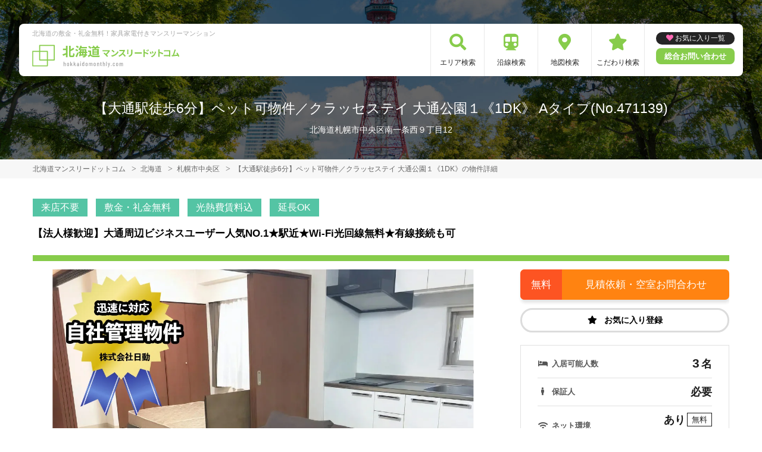

--- FILE ---
content_type: text/html; charset=UTF-8
request_url: https://hokkaidomonthly.com/srch/?cm=v&id=471139
body_size: 12126
content:
<!DOCTYPE html>
<html lang="ja">
  <head>
        <script data-ad-client="ca-pub-2869867879816334" async src="https://pagead2.googlesyndication.com/pagead/js/adsbygoogle.js"></script>
        <meta charset="utf-8">
    <meta name="viewport" content="width=device-width, initial-scale=1.0">

    <title>【大通駅徒歩6分】ペット可物件／クラッセステイ 大通公園１《1DK》 Aタイプ(No.471139)｜札幌市中央区の家具家電付きマンスリーマンション情報【北海道マンスリードットコム】</title>
    <meta name="description" content="札幌市中央区/【大通駅徒歩6分】ペット可物件／クラッセステイ 大通公園１《1DK》 Aタイプ(No.471139)/ウィークリー・マンスリーマンション詳細。【法人様歓迎】大通周辺ビジネスユーザー人気NO.1★駅近★Wi-Fi光回線無料★有線接続も可">
    <meta name="keywords" content="【大通駅徒歩6分】ペット可物件／クラッセステイ 大通公園１《1DK》,マンスリーマンション,家具付き賃貸,マンスリー,ウィークリー,北海道,札幌市,すすきの,大通り,真駒内,小樽,千歳,北海道,帯広,駅近,ペット可,禁煙,部屋探し,マンション,家具付き,家電付き,法人,学生,受験,長期滞在,短期滞在">
  
    <!-- Resource Hints -->
    <meta http-equiv="x-dns-prefetch-control" content="on">
    <!-- Google Analytics -->
    <link rel="preconnect dns-prefetch" href="//www.google-analytics.com">
    <!-- Fonts -->
    <link rel="preconnect dns-prefetch" href="//fonts.googleapis.com">
    <link rel="preconnect dns-prefetch" href="//kit.fontawesome.com">
    <!-- Google Tag Manager -->
        <link rel="preconnect dns-prefetch" href="//www.googletagmanager.com">
    
      
  <script type="application/ld+json">
  [{
    
    "@context":"http://schema.org",
    "@type":"LodgingBusiness",
    
    "name":"【大通駅徒歩6分】ペット可物件／クラッセステイ 大通公園１《1DK》",
    "address":{
      
      "@type":"PostalAddress",
      
      "streetAddress":"南一条西９丁目12",
      "addressLocality":"札幌市中央区",
      "addressRegion":"北海道",
      "postalCode":"060-0061",
      "addressCountry":"JP"
    },
    "geo":{
      
      "@type":"GeoCoordinates",
      
      "latitude":"43.05828",
      "longitude":"141.344171"
    },
    "telephone":"050-7586-2615",
    "image":"https://p1-2ad82ee2.imageflux.jp/c!/f=webp:auto,q=85,w=1200,u=0/storage/room/471139/taD1Kz99Ayg43IkoAFkuWczJgHZTJmP6ccXq4yvy.jpeg",
    "url":"https://hokkaidomonthly.com/srch/?cm=v&id=471139"
  },
  {
      
      "@context": "https://schema.org/",
      "@type": "ImageObject",
      
      "contentUrl": "https://p1-2ad82ee2.imageflux.jp/c!/f=webp:auto,q=85,w=1200,u=0/storage/room/471139/taD1Kz99Ayg43IkoAFkuWczJgHZTJmP6ccXq4yvy.jpeg",
      "license": "https://hokkaidomonthly.com/terms/",
      "acquireLicensePage": "https://hokkaidomonthly.com/terms/",
      "creator": {
        
        "@type": "Organization",
        
        "name": "株式会社日動"
      },
      "creditText": "株式会社日動",
      "copyrightNotice": "株式会社日動"
  }]
  </script>
  

    <link href="https://fonts.googleapis.com/css?family=Barlow+Condensed&display=swap" rel="stylesheet">
    <link href="https://fonts.googleapis.com/css?family=Lato&display=swap" rel="stylesheet">
    <link rel="stylesheet" href="/common/assets/css/common/reset.css?1675156687">
    <link rel="stylesheet" href="/common/assets/css/common/common.css?1714443904">
    <link rel="stylesheet" href="/common/assets/css/common/icon-facility.css?1712645814">
    <link rel="stylesheet" href="/common/assets/css/parts/header/header-a.css?1675156687">
    <link rel="stylesheet" href="/common/assets/css/parts/footer/footer-a.css?1675156687">
    <link rel="stylesheet" href="/common/assets/css/parts/footnav/footnav-a.css?1675156687">
          <link rel="stylesheet" href="/common/assets/css/parts/srch/detail/detail-a.css?1675156687">
  <link rel="stylesheet" href="/common/assets/css/parts/srch/srchlist/roomlist.css?1675156687">
  <link rel="stylesheet" href="/common/assets/lib/slick/slick.css?1675156687">
        <link rel="stylesheet" href="/common/assets/css/themes/87cc4b.css?1675156687">
        
        <link rel="stylesheet" href="/common/assets/css/common/portal-font.css?1675156687">
    <link rel="stylesheet" href="/common/assets/css/common/site-type/area-portal.css?1675156687">
        <link rel="stylesheet" href="/css/style.css?1675156688">
    <script src="https://kit.fontawesome.com/ca47a01a1d.js" crossorigin="anonymous"></script>

    <script src="https://hokkaidomonthly.com/common/assets/js/common/jquery-3.4.1.min.js"></script>
    <script src="https://hokkaidomonthly.com/common/assets/js/common/common.js?20220221"></script>
        <script src="https://hokkaidomonthly.com/common/assets/js/common/favorite.js"></script>
    <script>
    $(function() {

      // 件数取得
      var url = "https://hokkaidomonthly.com/favorite/count/";
      favoriteCount(url);

      //初期表示設定
      favoriteSelect();
      
      // お気に入りボタンスタイル追加
      addStyleToFavBtn();

      //オンオフ
      var baseAddUrl = 'https://hokkaidomonthly.com/favorite/add/XXXXXXXXXX/';
      var baseDelUrl = 'https://hokkaidomonthly.com/favorite/delete/XXXXXXXXXX/';
      toggleFavorite(baseAddUrl, baseDelUrl);

    });
    </script>
        
    
    
          <script src="https://hokkaidomonthly.com/common/assets/lib/slick/slick.min.js"></script>
  <script src="https://hokkaidomonthly.com/common/assets/js/common/favorite.js"></script>

  <script>
    $(function(){
      favoriteSelect();
    });
  </script>

    
    
        <script>(function(w,d,s,l,i){w[l]=w[l]||[];w[l].push({'gtm.start':
    new Date().getTime(),event:'gtm.js'});var f=d.getElementsByTagName(s)[0],
    j=d.createElement(s),dl=l!='dataLayer'?'&l='+l:'';j.async=true;j.src=
    'https://www.googletagmanager.com/gtm.js?id='+i+dl;f.parentNode.insertBefore(j,f);
    })(window,document,'script','dataLayer','GTM-TM8HJKC');</script>
        

  </head>
  <body id="hokkaidomonthly-com">
    
          <noscript><iframe src="https://www.googletagmanager.com/ns.html?id=GTM-TM8HJKC"
      height="0" width="0" style="display:none;visibility:hidden"></iframe></noscript>
        

        <div class="header">
  <link rel="stylesheet" href="/common/assets/css/parts/header/header-nav-a.css?1675156687">
<header>
  <div class="header_box">
    <div class="logo_box">
      <p class="maintitle">北海道の敷金・礼金無料！家具家電付きマンスリーマンション</p>
      <div class="logo_img">
        <a href="https://hokkaidomonthly.com">
          <img src="https://hokkaidomonthly.com/img/logo/logo_main.svg" loading="lazy" alt="北海道の敷金・礼金無料！家具家電付きマンスリーマンション 北海道マンスリードットコム">
        </a>
      </div>
    </div>
    
    <a class="header__navbtn navbtn-request sponly" href="https://weeklyandmonthly.com/inquiry/"></a>
    
    <div class="sponly jq-headNavTgl header__navbtn">
      <div class="header__navbtn-item"></div>
      <div class="header__navbtn-item"></div>
      <div class="header__navbtn-item"></div>
    </div>
    <div class="header__nav jq-headNavTglTarget">
      <ul class="header__nav-list">
                                  <li class="header__nav-list-item area_search"><a class="t-navicon" href="https://hokkaidomonthly.com/search-area/">エリア検索</a></li>
                                      <li class="header__nav-list-item subway"><a class="t-navicon" href="https://hokkaidomonthly.com/srchline/">沿線検索</a></li>
                                      <li class="header__nav-list-item map"><a class="t-navicon" href="https://hokkaidomonthly.com/map/">地図検索</a></li>
                                      <li class="header__nav-list-item star"><a class="t-navicon" href="https://hokkaidomonthly.com/search-kodawari/">こだわり検索</a></li>
                                                                  </ul>
        <div class="header__nav-info">
                    <a class="header__nav-fav" href="https://hokkaidomonthly.com/favorite/">お気に入り一覧</a>
                              <p class="btn_request"><a class="t-bgc--tertiary" href="https://weeklyandmonthly.com/inquiry/">総合お問い合わせ</a></p>
        </div>
    </div>
  </div>
</header>  <div class="inner">
    <h1 class="header__pagetext">【大通駅徒歩6分】ペット可物件／クラッセステイ 大通公園１《1DK》 Aタイプ(No.471139)</h1>
    <p class="header__pagetext-en">北海道札幌市中央区南一条西９丁目12
</p>
  </div>
</div>
    <div class="content">
      <div class="breadcrumb">
  <ol class="breadcrumb-list inner" itemscope itemtype="https://schema.org/BreadcrumbList">
                  <li itemprop="itemListElement" itemscope itemtype="https://schema.org/ListItem">
  <a itemtype="https://schema.org/Thing" itemprop="item" href="https://hokkaidomonthly.com">
    <span itemprop="name">北海道マンスリードットコム</span>
  </a>
  <meta itemprop="position" content="1">
</li>
              <li itemprop="itemListElement" itemscope itemtype="https://schema.org/ListItem">
  <a itemtype="https://schema.org/Thing" itemprop="item" href="https://hokkaidomonthly.com/srch/">
    <span itemprop="name">北海道</span>
  </a>
  <meta itemprop="position" content="2">
</li>
              <li itemprop="itemListElement" itemscope itemtype="https://schema.org/ListItem">
  <a itemtype="https://schema.org/Thing" itemprop="item" href="https://hokkaidomonthly.com/srch/pref_1/city_1101/">
    <span itemprop="name">札幌市中央区</span>
  </a>
  <meta itemprop="position" content="3">
</li>
              <li itemprop="itemListElement" itemscope itemtype="https://schema.org/ListItem">
  <a itemtype="https://schema.org/Thing" itemprop="item" href="https://hokkaidomonthly.com/srch/?cm=v&amp;id=471139">
    <span itemprop="name">【大通駅徒歩6分】ペット可物件／クラッセステイ 大通公園１《1DK》の物件詳細</span>
  </a>
  <meta itemprop="position" content="4">
</li>
            </ol>
</div>

  <div class="fixed jq-fixedShow">
    <p class="fixed__btn inner">
      <a class="t-btn--primary fixed__btn-rsrv" href="https://hokkaidomonthly.com/reserve/?bb_id=471139">
        <span class="pconly">見積書・空室状況をお問合わせ</span>
        <span class="sponly">空室状況を<b>お問合わせ</b></span>
      </a>
            <a class="t-btn--secondary fixed__btn-tel" href="tel:050-7586-2615">
        <span class="pconly">050-7586-2615<small>9:00~17:30</small></span>
        <span class="sponly">電話で<b>お問合わせ</b></span>
      </a>
          </p>
  </div>
  

<div class="inner">
  
    <ul class="accounticons">
        <li class="accounticons__item t-bgc--secondary">来店不要</li>
        <li class="accounticons__item t-bgc--secondary">敷金・礼金無料</li>
        <li class="accounticons__item t-bgc--secondary">光熱費賃料込</li>
        <li class="accounticons__item t-bgc--secondary">延長OK</li>
      </ul>
    

  <p class="detail__catchcopy t-bdc--primary t-color--em">【法人様歓迎】大通周辺ビジネスユーザー人気NO.1★駅近★Wi-Fi光回線無料★有線接続も可</p>

  <div class="detail">
    <div class="detail__main">

      <div class="room">
        <div class="roomimg-for jq-sliderFor">
                      <div class="roomimg-for__item">
              <img src="https://p1-2ad82ee2.imageflux.jp/c!/f=webp:auto,q=85,w=1200,u=0/storage/room/471139/taD1Kz99Ayg43IkoAFkuWczJgHZTJmP6ccXq4yvy.jpeg" loading="lazy" alt="【大通駅徒歩6分】ペット可物件／クラッセステイ 大通公園１《1DK》 - 札幌市中央区 マンスリーマンション 札幌市中央区 ウィークリーマンション">
              <p class="roomimg-for__text">お部屋・号室によって設備や間取りが異なる場合がございます。その場合は現況を優先します。</p>            </div>
                      <div class="roomimg-for__item">
              <img src="https://p1-2ad82ee2.imageflux.jp/c!/f=webp:auto,q=85,w=1200,u=0/storage/room/471139/rALVvZ7YSmKo9pcGwOlZ63aZvQ4VhrWUkSjQraYr.jpeg" loading="lazy" alt="">
                          </div>
                      <div class="roomimg-for__item">
              <img src="https://p1-2ad82ee2.imageflux.jp/c!/f=webp:auto,q=85,w=1200,u=0/storage/room/471139/hmq32JVbA79cVMkCDZlFMcjENtOj6es1EKR15rLi.jpg" loading="lazy" alt="">
                          </div>
                      <div class="roomimg-for__item">
              <img src="https://p1-2ad82ee2.imageflux.jp/c!/f=webp:auto,q=85,w=1200,u=0/storage/room/471139/OEJEfhjxJMbhARQXe7sr01j70kuflQz8tZQM939I.jpeg" loading="lazy" alt="">
                          </div>
                      <div class="roomimg-for__item">
              <img src="https://p1-2ad82ee2.imageflux.jp/c!/f=webp:auto,q=85,w=1200,u=0/storage/room/471139/PFS282MYV5t3wSeh2DNbdgub8z4xPZjY5pdn7f8I.jpeg" loading="lazy" alt="">
                          </div>
                      <div class="roomimg-for__item">
              <img src="https://p1-2ad82ee2.imageflux.jp/c!/f=webp:auto,q=85,w=1200,u=0/storage/room/471139/0aKUgAmqkPH2jCYZd5VXPxL60GMz2lDsh48CBa0P.jpeg" loading="lazy" alt="">
                          </div>
                      <div class="roomimg-for__item">
              <img src="https://p1-2ad82ee2.imageflux.jp/c!/f=webp:auto,q=85,w=1200,u=0/storage/room/471139/p8fxFKyOIcFR7ZQMH29IQ1gUPBPxyCrOhY7bkrff.jpeg" loading="lazy" alt="">
                          </div>
                      <div class="roomimg-for__item">
              <img src="https://p1-2ad82ee2.imageflux.jp/c!/f=webp:auto,q=85,w=1200,u=0/storage/room/471139/REOTKlcavJaLe7KiYS1hjOXDoThQlynjvzvc9D7p.jpeg" loading="lazy" alt="">
                          </div>
                      <div class="roomimg-for__item">
              <img src="https://p1-2ad82ee2.imageflux.jp/c!/f=webp:auto,q=85,w=1200,u=0/storage/room/471139/Nq5MSUNYtfXSOs0lacOEWNqr12HQxA2Xp7zOjQ5g.jpeg" loading="lazy" alt="">
                          </div>
                      <div class="roomimg-for__item">
              <img src="https://p1-2ad82ee2.imageflux.jp/c!/f=webp:auto,q=85,w=1200,u=0/storage/room/471139/gBC5JiB5pYMANS7bfui3l2BSKD2qohvtktQnfAGA.jpeg" loading="lazy" alt="">
                          </div>
                      <div class="roomimg-for__item">
              <img src="https://p1-2ad82ee2.imageflux.jp/c!/f=webp:auto,q=85,w=1200,u=0/storage/room/471139/fRKOzAMnJl4gX947jQ61cygk0QaVhnUh5IXMZdcV.jpeg" loading="lazy" alt="">
                          </div>
                      <div class="roomimg-for__item">
              <img src="https://p1-2ad82ee2.imageflux.jp/c!/f=webp:auto,q=85,w=1200,u=0/storage/room/471139/6eyVjZMxKX1v1z8Hno8cQ04W09vnNhxDehrAt0Rj.jpeg" loading="lazy" alt="">
              <p class="roomimg-for__text">札幌駅近く交通アクセスも良いです。</p>            </div>
                      <div class="roomimg-for__item">
              <img src="https://p1-2ad82ee2.imageflux.jp/c!/f=webp:auto,q=85,w=1200,u=0/storage/room/471139/vEv6qhV2ASMDCw5a5QeCk6giI4Tlg3kGbrDMxf3l.jpeg" loading="lazy" alt="">
              <p class="roomimg-for__text">大通公園（徒歩3分）</p>            </div>
                      <div class="roomimg-for__item">
              <img src="https://p1-2ad82ee2.imageflux.jp/c!/f=webp:auto,q=85,w=1200,u=0/storage/room/471139/lvXOXzDsOFN2sGUfGB9jalAbHfopho0cqwBfqYaZ.jpeg" loading="lazy" alt="">
              <p class="roomimg-for__text">狸小路商店街では、飲食店やショッピング施設も充実しております。</p>            </div>
                      <div class="roomimg-for__item">
              <img src="https://p1-2ad82ee2.imageflux.jp/c!/f=webp:auto,q=85,w=1200,u=0/storage/room/471139/MMQUvFwvfX0HVy3vuVfYzdQSnrhVAYSrriuVripL.jpeg" loading="lazy" alt="">
              <p class="roomimg-for__text">すすきの交差点</p>            </div>
                      <div class="roomimg-for__item">
              <img src="https://p1-2ad82ee2.imageflux.jp/c!/f=webp:auto,q=85,w=1200,u=0/storage/build/215_67936/build_pic_20200121144945.JPG" loading="lazy" alt="">
              <p class="roomimg-for__text">外観写真</p>
            </div>
        </div>
        <div class="roomimg-nav jq-sliderNav">
                      <div class="roomimg-nav__item"><img src="https://p1-2ad82ee2.imageflux.jp/c!/f=webp:auto,q=85,w=200,u=0/storage/room/471139/taD1Kz99Ayg43IkoAFkuWczJgHZTJmP6ccXq4yvy.jpeg" loading="lazy" alt=""></div>
                      <div class="roomimg-nav__item"><img src="https://p1-2ad82ee2.imageflux.jp/c!/f=webp:auto,q=85,w=200,u=0/storage/room/471139/rALVvZ7YSmKo9pcGwOlZ63aZvQ4VhrWUkSjQraYr.jpeg" loading="lazy" alt=""></div>
                      <div class="roomimg-nav__item"><img src="https://p1-2ad82ee2.imageflux.jp/c!/f=webp:auto,q=85,w=200,u=0/storage/room/471139/hmq32JVbA79cVMkCDZlFMcjENtOj6es1EKR15rLi.jpg" loading="lazy" alt=""></div>
                      <div class="roomimg-nav__item"><img src="https://p1-2ad82ee2.imageflux.jp/c!/f=webp:auto,q=85,w=200,u=0/storage/room/471139/OEJEfhjxJMbhARQXe7sr01j70kuflQz8tZQM939I.jpeg" loading="lazy" alt=""></div>
                      <div class="roomimg-nav__item"><img src="https://p1-2ad82ee2.imageflux.jp/c!/f=webp:auto,q=85,w=200,u=0/storage/room/471139/PFS282MYV5t3wSeh2DNbdgub8z4xPZjY5pdn7f8I.jpeg" loading="lazy" alt=""></div>
                      <div class="roomimg-nav__item"><img src="https://p1-2ad82ee2.imageflux.jp/c!/f=webp:auto,q=85,w=200,u=0/storage/room/471139/0aKUgAmqkPH2jCYZd5VXPxL60GMz2lDsh48CBa0P.jpeg" loading="lazy" alt=""></div>
                      <div class="roomimg-nav__item"><img src="https://p1-2ad82ee2.imageflux.jp/c!/f=webp:auto,q=85,w=200,u=0/storage/room/471139/p8fxFKyOIcFR7ZQMH29IQ1gUPBPxyCrOhY7bkrff.jpeg" loading="lazy" alt=""></div>
                      <div class="roomimg-nav__item"><img src="https://p1-2ad82ee2.imageflux.jp/c!/f=webp:auto,q=85,w=200,u=0/storage/room/471139/REOTKlcavJaLe7KiYS1hjOXDoThQlynjvzvc9D7p.jpeg" loading="lazy" alt=""></div>
                      <div class="roomimg-nav__item"><img src="https://p1-2ad82ee2.imageflux.jp/c!/f=webp:auto,q=85,w=200,u=0/storage/room/471139/Nq5MSUNYtfXSOs0lacOEWNqr12HQxA2Xp7zOjQ5g.jpeg" loading="lazy" alt=""></div>
                      <div class="roomimg-nav__item"><img src="https://p1-2ad82ee2.imageflux.jp/c!/f=webp:auto,q=85,w=200,u=0/storage/room/471139/gBC5JiB5pYMANS7bfui3l2BSKD2qohvtktQnfAGA.jpeg" loading="lazy" alt=""></div>
                      <div class="roomimg-nav__item"><img src="https://p1-2ad82ee2.imageflux.jp/c!/f=webp:auto,q=85,w=200,u=0/storage/room/471139/fRKOzAMnJl4gX947jQ61cygk0QaVhnUh5IXMZdcV.jpeg" loading="lazy" alt=""></div>
                      <div class="roomimg-nav__item"><img src="https://p1-2ad82ee2.imageflux.jp/c!/f=webp:auto,q=85,w=200,u=0/storage/room/471139/6eyVjZMxKX1v1z8Hno8cQ04W09vnNhxDehrAt0Rj.jpeg" loading="lazy" alt=""></div>
                      <div class="roomimg-nav__item"><img src="https://p1-2ad82ee2.imageflux.jp/c!/f=webp:auto,q=85,w=200,u=0/storage/room/471139/vEv6qhV2ASMDCw5a5QeCk6giI4Tlg3kGbrDMxf3l.jpeg" loading="lazy" alt=""></div>
                      <div class="roomimg-nav__item"><img src="https://p1-2ad82ee2.imageflux.jp/c!/f=webp:auto,q=85,w=200,u=0/storage/room/471139/lvXOXzDsOFN2sGUfGB9jalAbHfopho0cqwBfqYaZ.jpeg" loading="lazy" alt=""></div>
                      <div class="roomimg-nav__item"><img src="https://p1-2ad82ee2.imageflux.jp/c!/f=webp:auto,q=85,w=200,u=0/storage/room/471139/MMQUvFwvfX0HVy3vuVfYzdQSnrhVAYSrriuVripL.jpeg" loading="lazy" alt=""></div>
                      <div class="roomimg-nav__item"><img src="https://p1-2ad82ee2.imageflux.jp/c!/f=webp:auto,q=85,w=200,u=0/storage/build/215_67936/build_pic_20200121144945.JPG" loading="lazy" alt=""></div>
        </div>
        <p class="roomimg__note">&#x203B; 間取図・画像と現況が異なる場合は現況を優先します。</p>
      </div>
      
                  <ul class="condition">
            <li class="condition__item"><a href="https://hokkaidomonthly.com/srch/pref_1/city_1101/cond_16/">女性向け</a></li>
                        <li class="condition__item"><a href="https://hokkaidomonthly.com/srch/pref_1/city_1101/cond_22/">ファミリー向け</a></li>
                        <li class="condition__item"><a href="https://hokkaidomonthly.com/srch/pref_1/city_1101/cond_34/">同棲向け</a></li>
                        <li class="condition__item"><a href="https://hokkaidomonthly.com/srch/pref_1/city_1101/cond_6/">ペット可</a></li>
                        <li class="condition__item"><a href="https://hokkaidomonthly.com/srch/pref_1/city_1101/cond_1/">駅近</a></li>
                        <li class="condition__item"><a href="https://hokkaidomonthly.com/srch/pref_1/city_1101/cond_2/">インターネット無料</a></li>
                        <li class="condition__item"><a href="https://hokkaidomonthly.com/srch/pref_1/city_1101/cond_3/">wifiあり</a></li>
                        <li class="condition__item"><a href="https://hokkaidomonthly.com/srch/pref_1/city_1101/cond_5/">オートロック</a></li>
                        <li class="condition__item"><a href="https://hokkaidomonthly.com/srch/pref_1/city_1101/cond_7/">手数料無料</a></li>
                        <li class="condition__item"><a href="https://hokkaidomonthly.com/srch/pref_1/city_1101/cond_8/">保証人不要</a></li>
                        <li class="condition__item"><a href="https://hokkaidomonthly.com/srch/pref_1/city_1101/cond_10/">風呂･トイレ別</a></li>
                        <li class="condition__item"><a href="https://hokkaidomonthly.com/srch/pref_1/city_1101/cond_11/">家具付賃貸</a></li>
                        <li class="condition__item"><a href="https://hokkaidomonthly.com/srch/pref_1/city_1101/cond_15/">カード決済OK</a></li>
                        <li class="condition__item"><a href="https://hokkaidomonthly.com/srch/pref_1/city_1101/cond_20/">学生向け</a></li>
                        <li class="condition__item"><a href="https://hokkaidomonthly.com/srch/pref_1/city_1101/cond_21/">法人契約歓迎</a></li>
                        <li class="condition__item"><a href="https://hokkaidomonthly.com/srch/pref_1/city_1101/cond_23/">出張・研修向け</a></li>
                        <li class="condition__item"><a href="https://hokkaidomonthly.com/srch/pref_1/city_1101/cond_28/">テレワーク・在宅勤務可</a></li>
            </ul>
            

      
            <p class="detail__freememo">コンビニ、ファッションビル、飲食店多数も徒歩圏内の好立地♪<br />
浴室乾燥機や、宅配ボックスなど忙しいビジネスパーソンにも嬉しい充実の設備！<br />
清潔なIHシステムキッチン、ウォシュレットなども完備。<br />
<br />
ペット（小型犬（体重10㎏未満）1匹または猫1匹）と一緒に入居ができます！</p>
            
    </div><!-- /.detail__main -->
    
    <!-- サイドカラム -->
    <div class="detail__side">
      
      <div class="detail__side-btn">
                <a class="detail__side-btn-link t-btn--secondary" href="https://hokkaidomonthly.com/reserve/?bb_id=471139">見積依頼・空室お問合わせ</a><!-- デザイン文言："正式な"見積依頼 -->
        
                <a class="detail__side-btn-link favorite jq-addFavoriteList t-color--em" data-room-id="471139"  data-favoriteadd="https://hokkaidomonthly.com/favorite/add/XXXXXXXXXX/" data-favoritedel="https://hokkaidomonthly.com/favorite/delete/XXXXXXXXXX/" data-favoritejson="https://hokkaidomonthly.com/favorite/json/list/" data-favoritelist="https://hokkaidomonthly.com/favorite/"><i class="icon t-color--secondary"></i>お気に入り登録</a>
        
              </div>
      
      <ul class="outline">
          <li class="outline__item">
            <span class="outline__title available">入居可能人数</span>
            <span class="outline__data"><span class="available-number">3</span>名</span>
          </li>
          <li class="outline__item">
            <span class="outline__title guarantor">保証人</span>
            <span class="outline__data">必要</span>
          </li>
          <li class="outline__item">
            <span class="outline__title net">ネット環境</span>
            <span class="outline__data">
                            あり<span class="net-type">無料</span>
                                                        <span class="wifi-type">
                            (Wi-Fiあり)
                            </span>
            </span>
          </li>
                  </ul>

      <span id="jump-plan"></span>
      <div class="detail__side-plan">
        <h2 class="detail__side-plan-title title">
          基本料金プラン
        </h2>
        <p>お見積りの計算方法（日割り等）は運営会社によって異なります。当サイトからの見積もり依頼は24時間対応中です。</p>
        <a class="detail__side-btn-link t-btn--secondary" href="https://hokkaidomonthly.com/reserve/?bb_id=471139">見積書を依頼</a>
        <ul class="plan-list">

                    <!-- plans.id=95019 -->
          <!-- プラン1ブロック -->
          <li class="plan-list__item">
            <h3 class="plan-list__item-title t-color--em">
            ロングプラン
                          <span class="sm">211日以上～366日未満</span>
                        </h3>
                        <dl class="plan-list__outline">
              <dt class="plan-list__outline-title">月額目安</dt>
                            <dd class="plan-list__outline-price em t-color--primary">122,400円～</dd>
                            <dt class="plan-list__outline-title">初期費用他</dt>
              <dd class="plan-list__outline-price">40,000円〜</dd>
            </dl>
            <p><span class="jq-itemToggleBtn arrowbtn  is--active "></span></p>
                        <div class="jq-itemToggleTarget  is--shown ">
              <ul class="plan-list__item-list">
                                                                          <li class="item-list-price">
                      <p>賃料</p>
                      <p>3,100円/日</p>
                    </li>
                                                                              <li class="item-list-price">
                      <p>光熱費</p>
                      <p>980円/日</p>
                    </li>
                                                                              <li class="item-list-price">
                      <p>清掃料</p>
                      <p>40,000円/回</p>
                    </li>
                                                                              <li class="item-list-price">
                      <p>夏季料金（7～9月）</p>
                      <p>330円/日</p>
                    </li>
                                                                              <li class="item-list-price">
                      <p>冬季料金（11～4月）</p>
                      <p>330円/日</p>
                    </li>
                                                                    </ul>
                          </div>
          </li>
                    <!-- plans.id=95018 -->
          <!-- プラン1ブロック -->
          <li class="plan-list__item">
            <h3 class="plan-list__item-title t-color--em">
            ミドルプラン
                          <span class="sm">91日以上～211日未満</span>
                        </h3>
                        <dl class="plan-list__outline">
              <dt class="plan-list__outline-title">月額目安</dt>
                            <dd class="plan-list__outline-price em t-color--primary">122,400円～</dd>
                            <dt class="plan-list__outline-title">初期費用他</dt>
              <dd class="plan-list__outline-price">33,000円〜</dd>
            </dl>
            <p><span class="jq-itemToggleBtn arrowbtn "></span></p>
                        <div class="jq-itemToggleTarget ">
              <ul class="plan-list__item-list">
                                                                          <li class="item-list-price">
                      <p>賃料</p>
                      <p>3,100円/日</p>
                    </li>
                                                                              <li class="item-list-price">
                      <p>光熱費</p>
                      <p>980円/日</p>
                    </li>
                                                                              <li class="item-list-price">
                      <p>清掃料</p>
                      <p>33,000円/回</p>
                    </li>
                                                                              <li class="item-list-price">
                      <p>夏季料金（7～9月）</p>
                      <p>330円/日</p>
                    </li>
                                                                              <li class="item-list-price">
                      <p>冬季料金（11～4月）</p>
                      <p>330円/日</p>
                    </li>
                                                                    </ul>
                          </div>
          </li>
                    <!-- plans.id=61992 -->
          <!-- プラン1ブロック -->
          <li class="plan-list__item">
            <h3 class="plan-list__item-title t-color--em">
            ショートプラン
                          <span class="sm">30日以上～91日未満</span>
                        </h3>
                        <dl class="plan-list__outline">
              <dt class="plan-list__outline-title">月額目安</dt>
                            <dd class="plan-list__outline-price em t-color--primary">128,400円～</dd>
                            <dt class="plan-list__outline-title">初期費用他</dt>
              <dd class="plan-list__outline-price">20,000円〜</dd>
            </dl>
            <p><span class="jq-itemToggleBtn arrowbtn "></span></p>
                        <div class="jq-itemToggleTarget ">
              <ul class="plan-list__item-list">
                                                                          <li class="item-list-price">
                      <p>賃料</p>
                      <p>3,300円/日</p>
                    </li>
                                                                              <li class="item-list-price">
                      <p>光熱費</p>
                      <p>980円/日</p>
                    </li>
                                                                              <li class="item-list-price">
                      <p>清掃料</p>
                      <p>20,000円/回</p>
                    </li>
                                                                              <li class="item-list-price">
                      <p>夏季料金（7～9月）</p>
                      <p>330円/日</p>
                    </li>
                                                                              <li class="item-list-price">
                      <p>冬季料金（11～4月）</p>
                      <p>330円/日</p>
                    </li>
                                                                    </ul>
                          </div>
          </li>
                  </ul>
      </div>
            <div class="contract__item">
        <p class="contract__text">
        ※お部屋の階数や向き、タイプのご指定は選択できかねます。<br />
<br />
＜料金について＞<br />
・11月～4月は冬季料金として1日330円を頂戴しております。<br />
・7月～9月は夏季料金として1日330円を頂戴しております。<br />
　※上記はシーズン料金のため、お部屋にエアコンが設置されていることを約束するものではございません。<br />
　　お部屋の設備については「お部屋の設備情報」をご覧ください。<br />
<br />
＜鍵について＞<br />
・お部屋の鍵は電子キーまたはシリンダーキーとなりお部屋によって異なります。<br />
・鍵の貸出は、原則1本まででお願いしております。
        </p>
      </div>
            
            <div class="detail__side-plan">
        <h2 class="detail__side-plan-title title">
          オプション
        </h2>
        <ul class="plan-list options">
          <li class="plan-list__item">
            <ul class="plan-list__item-list">
                            <!-- option_plans.id=2654 -->
              <li class="item-list-price">
                <p>入居者追加費用(一人当たり)</p>
                <p>
                  500円/日
                  <span class="jq-itemToggleBtn arrowbtn"></span>
                </p>
                <div class="jq-itemToggleTarget sm">
                                    <p class="sm">人数追加（賃料）</p>
                                                    </div>
              </li>
                            <!-- option_plans.id=928 -->
              <li class="item-list-price">
                <p>和布団セット 毛布なし (レンタル)</p>
                <p>
                  5,500円/回
                  <span class="jq-itemToggleBtn arrowbtn"></span>
                </p>
                <div class="jq-itemToggleTarget sm">
                                    <p class="sm">掛布団 1枚、敷布団 1枚、枕 1個、掛布団カバー 1枚、シーツ 1枚、枕カバー 1枚</p>
                                                    </div>
              </li>
                            <!-- option_plans.id=927 -->
              <li class="item-list-price">
                <p>和布団セット 毛布付き (レンタル)</p>
                <p>
                  6,050円/回
                  <span class="jq-itemToggleBtn arrowbtn"></span>
                </p>
                <div class="jq-itemToggleTarget sm">
                                    <p class="sm">掛布団 1枚、敷布団 1枚、枕 1個、掛布団カバー 1枚、シーツ 1枚、枕カバー 1枚、毛布</p>
                                                    </div>
              </li>
                            <!-- option_plans.id=923 -->
              <li class="item-list-price">
                <p>ダブルセット 毛布付き (レンタル)</p>
                <p>
                  7,150円/回
                  <span class="jq-itemToggleBtn arrowbtn"></span>
                </p>
                <div class="jq-itemToggleTarget sm">
                                    <p class="sm">掛布団、掛布団カバー、ベットパット、枕（2個）、枕カバー（2個）、シーツ、バスマット、毛布</p>
                                                    </div>
              </li>
                            <!-- option_plans.id=925 -->
              <li class="item-list-price">
                <p>ダブルセット 毛布なし (レンタル)</p>
                <p>
                  6,050円/回
                  <span class="jq-itemToggleBtn arrowbtn"></span>
                </p>
                <div class="jq-itemToggleTarget sm">
                                    <p class="sm">ダブルサイズ掛布団、ダブルサイズ掛布団カバー、ベットパット、枕(2個)、枕カバー(2個)、ダブルサイズシーツ、バスマット</p>
                                                    </div>
              </li>
                            <!-- option_plans.id=2067 -->
              <li class="item-list-price">
                <p>ペット料金</p>
                <p>
                  500円/日
                  <span class="jq-itemToggleBtn arrowbtn"></span>
                </p>
                <div class="jq-itemToggleTarget sm">
                                    <p class="sm">ペットと一緒にご入居の場合は、500円/日発生いたします。なお、ペットは小型犬1匹または猫1匹までです。</p>
                                                    </div>
              </li>
                          </ul>
          </li>
        </ul>
      </div>
            
            <div class="detail__side-com"><!-- 運営会社 -->
        <h2 class="title">運営会社</h2>
        <p class="detail__side-com-name">
                  <a href="https://hokkaidomonthly.com/srchcompany/dtl_215/">株式会社日動</a>
                </p>
        <p class="detail__side-com-add">
          &#12306; 060-0061 北海道札幌市中央区南一条西１丁目16番地4 シルキービル1F<br>
          営業時間：9:00~17:30 定休日：土日祝日
                  </p>
                <p class="detail__side-com-tel">TEL：<a href="tel:050-7586-2615">050-7586-2615</a></p>
                <a class="btn-contact t-btn--secondary" href="https://hokkaidomonthly.com/reserve/?bb_id=471139">お問合わせはこちら（無料）</a>
      </div>
      
      <div class="contract">
        <h2 class="contract__title title t-color--em">契約について</h2>
        <div class="contract__item">
          <h3 class="contract__itemtitle">契約に必要な書類</h3>
          <p class="contract__text">
                    ・契約者様、入居者様全員分の顔写真付き身分証明書（顔つき身分証明書をお持ちでない方は。公的身分証明書と顔写真（スナップ可）をご用意ください）<br />
・2親等以内の緊急連絡先様1名（契約者様・入居者様以外の方、弊社からの確認の御電話に対応できる方）
                    </p>
        </div>
        <div class="contract__item">
          <h3 class="contract__itemtitle">その他の契約などの注意点</h3>
          <p class="contract__text">
                    -
                    </p>
        </div>
        <div class="contract__item">
          <h3 class="contract__itemtitle">お支払い方法</h3>
          <p class="contract__text">
                              銀行振込(一括)
                    、          銀行振込(分割)
                    、          クレジットカード
                    、          店頭
                    </p>
        </div>
        <div class="contract__item">
                  <a href="https://hokkaidomonthly.com/srchcompany/dtl_215/#jump-contractinfo" class="contract__link">この物件のキャンセルポリシーを確認</a>
                </div>
      </div>

    </div><!-- /.detail__side -->

    <div class="detail__content">
      <h2 class="detail-title-main title t-color--em">ウィークリー・マンスリーマンション物件の設備</h2>
      <ul class="facilitylist">
        <li class="facilitylist__item facilitylist__title t-label-item"><span class="facilitylist__title-text">建物設備</span></li>
                <li class="facilitylist__item"><i class="icon ico-elevator"></i><span class="facilitylist__item-text">エレベーター</span></li>
                <li class="facilitylist__item"><i class="icon ico-lock"></i><span class="facilitylist__item-text">オートロック</span></li>
                <li class="facilitylist__item"><i class="icon ico-delivery_box"></i><span class="facilitylist__item-text">宅配ボックス</span></li>
              </ul>
      <p class="text"></p>

      <ul class="facilitylist">
        <li class="facilitylist__item facilitylist__title t-label-item"><span class="facilitylist__title-text">部屋設備</span></li>
                <li class="facilitylist__item"><i class="icon ico-room_bed"></i><span class="facilitylist__item-text">ベッド</span></li>
                <li class="facilitylist__item"><i class="icon ico-room_chair"></i><span class="facilitylist__item-text">椅子</span></li>
                <li class="facilitylist__item"><i class="icon ico-room_curtain"></i><span class="facilitylist__item-text">カーテン</span></li>
                <li class="facilitylist__item"><i class="icon ico-room_desk"></i><span class="facilitylist__item-text">デスク</span></li>
                <li class="facilitylist__item"><i class="icon ico-room_low_table"></i><span class="facilitylist__item-text">ローテーブル</span></li>
                <li class="facilitylist__item"><i class="icon ico-room_sofa"></i><span class="facilitylist__item-text">ソファ</span></li>
                <li class="facilitylist__item"><i class="icon ico-room_microwave"></i><span class="facilitylist__item-text">電子レンジ</span></li>
                <li class="facilitylist__item"><i class="icon ico-room_tv"></i><span class="facilitylist__item-text">テレビ</span></li>
                <li class="facilitylist__item"><i class="icon ico-room_refrigerator"></i><span class="facilitylist__item-text">冷蔵庫</span></li>
                <li class="facilitylist__item"><i class="icon ico-room_cleaner"></i><span class="facilitylist__item-text">掃除機</span></li>
                <li class="facilitylist__item"><i class="icon ico-room_heater"></i><span class="facilitylist__item-text">暖房器具</span></li>
                <li class="facilitylist__item"><i class="icon ico-room_rice_cooker"></i><span class="facilitylist__item-text">炊飯器</span></li>
                <li class="facilitylist__item"><i class="icon ico-room_washing"></i><span class="facilitylist__item-text">洗濯機</span></li>
                <li class="facilitylist__item"><i class="icon ico-room_ih"></i><span class="facilitylist__item-text">IHコンロ</span></li>
                <li class="facilitylist__item"><i class="icon ico-room_pot"></i><span class="facilitylist__item-text">ポット･ケトル</span></li>
                <li class="facilitylist__item"><i class="icon ico-room_bath_toilet"></i><span class="facilitylist__item-text">バス･トイレ別</span></li>
                <li class="facilitylist__item"><i class="icon ico-room_toilet"></i><span class="facilitylist__item-text">温水洗浄便座</span></li>
                <li class="facilitylist__item"><i class="icon ico-room_bathroom_dryer"></i><span class="facilitylist__item-text">浴室乾燥機</span></li>
                <li class="facilitylist__item"><i class="icon ico-room_flooring"></i><span class="facilitylist__item-text">フローリング</span></li>
                <li class="facilitylist__item"><i class="icon ico-room_full_kitchen"></i><span class="facilitylist__item-text">キッチン</span></li>
                <li class="facilitylist__item"><i class="icon ico-room_washbasin"></i><span class="facilitylist__item-text">独立洗面台</span></li>
                <li class="facilitylist__item"><i class="icon ico-room_shoes"></i><span class="facilitylist__item-text">シューズボックス</span></li>
                <li class="facilitylist__item"><i class="icon ico-room_closet"></i><span class="facilitylist__item-text">収納</span></li>
              </ul>

      <p class="text"></p><!-- その他設備項目 -->
      <div class="room__outline">
        <h2 class="detail-title-main title t-color--em">物件概要（お問合わせNo.471139）</h2>
        <p class="text">
          株式会社日動は、すべて明朗会計・低価格でお客様の視点に立ったサービスを提供しています。<br />
法人契約も歓迎で、複数のお部屋のご用意も可能です！<br />
ご覧のお部屋以外にも立地条件の良いお部屋を札幌市内200件以上ご用意しております！<br />
<br />
お気軽にご覧のページ内にあるお問合せフォーム、またはお電話にて当社（株式会社日動）にお問合せ下さい！！<br />
ご希望に沿ったお部屋をご紹介いたします。<br />
<br />
お部屋・号室によって設備や間取りが異なる場合がございます。その場合は現況を優先します。<br />
お部屋の詳細についてはお問い合わせください。
        </p>
        <table class="room__outline-table">
          <tr>
            <th>所在地</th>
            <td colspan="3">北海道札幌市中央区南一条西９丁目12 プライムアーバン大通公園１</td>
          </tr>
          <tr>
            <th>アクセス</th>
            <td colspan="3">
                                                            <a href="https://hokkaidomonthly.com/srchline/line_99104/">札幌市軌道線</a>
                                        「<a href="https://hokkaidomonthly.com/srch/stations_1356/">西８丁目駅</a>」
                                      徒歩3分 （市電）<br>
                                                                <a href="https://hokkaidomonthly.com/srchline/line_99101/">札幌市東西線</a>
                                        「<a href="https://hokkaidomonthly.com/srch/stations_1346/">西１１丁目駅</a>」
                                      徒歩5分 （地下鉄）<br>
                                                                <a href="https://hokkaidomonthly.com/srchline/line_99102/">札幌市南北線</a>
                                        「<a href="https://hokkaidomonthly.com/srch/stations_25/">大通駅</a>」
                                      徒歩6分 （地下鉄）<br>
                                                                <a href="https://hokkaidomonthly.com/srchline/line_99101/">札幌市東西線</a>
                                        「<a href="https://hokkaidomonthly.com/srch/stations_25/">大通駅</a>」
                                      徒歩6分 （地下鉄）<br>
                                            
            </td>
          </tr>
          <tr>
            <th>間取り</th>
            <td>1DK </td>
            <th>利用可能人数</th>
            <td>3名</td>
          </tr>
          <tr>
            <th>築年数</th>
            <td colspan="3">2006年1月　築20年</td>
          </tr>
          <tr>
            <th>面積</th>
            <td colspan="3">39.6m&sup2;</td>
          </tr>
          <tr>
            <th>インターネット</th>
            <td colspan="3">あり(無料)&nbsp;&nbsp;
                            Wi-Fiあり
              </td>
          </tr>
          <tr>
            <th>建物構造</th>
            <td colspan="3">RC(鉄筋コンクリート)</td>
          </tr>
          <tr>
            <th>物件種別</th>
            <td colspan="3">マンション</td>
          </tr>
          <tr>
            <th>駐車場</th>
            <td colspan="3">
                        </td>
          </tr>
          <tr>
            <th>建物階数</th>
            <td>地上11階</td>
            <th>総戸数</th>
            <td>
                          </td>
          </tr>
          <tr>
            <th>契約形態</th>
            <td>
                                        定期借家契約
                        </td>
            <th>取引態様</th>
            <td>貸主</td>
          </tr>
          <tr>
            <th>部屋の向き</th>
            <td>南</td>
            <th>鍵の種類</th>
            <td>鍵</td>
          </tr>
                    <tr>
            <th>ベッドタイプ</th>
            <td colspan="3">セミダブル 寝具はレンタルオプションとなります</td>
          </tr>
                    <tr>
            <th>保証人</th>
            <td colspan="3">必要</td>
          </tr>
          <tr>
            <th>ご利用上の注意</th>
            <td colspan="3">
              
            </td>
          </tr>
                    <tr>
              <th>入居可能日</th>
              <td colspan="3">
                
              </td>
          </tr>
          <tr>
            <th>情報更新日</th>
            <td colspan="3">2026/01/18
            <br/>次回更新日は情報更新日より14日以内</td>
          </tr>
        </table>
      </div>
      
      
    </div>
  </div>
  
  
  <div class="access">
    <h2 class="detail-title-main title t-color--em">アクセスマップ</h2>
        <p class="text">
      【大通駅徒歩6分】ペット可物件／クラッセステイ 大通公園１《1DK》の最寄り駅は
                  <a href="https://hokkaidomonthly.com/srchline/line_99104/">札幌市軌道線</a>
                「<a href="https://hokkaidomonthly.com/srch/stations_1356/">西８丁目駅</a>」
                    、      <a href="https://hokkaidomonthly.com/srchline/line_99101/">札幌市東西線</a>
                「<a href="https://hokkaidomonthly.com/srch/stations_1346/">西１１丁目駅</a>」
                    、      <a href="https://hokkaidomonthly.com/srchline/line_99102/">札幌市南北線</a>
                「<a href="https://hokkaidomonthly.com/srch/stations_25/">大通駅</a>」
                    、      <a href="https://hokkaidomonthly.com/srchline/line_99101/">札幌市東西線</a>
                「<a href="https://hokkaidomonthly.com/srch/stations_25/">大通駅</a>」
                    です。
    </p>
        <div class="access__map" id="jq-map">
      <iframe src="https://www.google.com/maps/embed/v1/place?key=AIzaSyDm4jgcz9H7NDeDkWAW8ryVZlnMuHIy33k&q=43.05828,141.344171&zoom=15" frameborder="0" style="border:0;" allowfullscreen="" aria-hidden="false" tabindex="0" height="100%" width="100%"></iframe>
    </div>
    <div class="access__memo">
            <p class="access__text">周辺環境：【買物施設】<br />
セブン-イレブン 札幌南２西９店・・・徒歩1分<br />
まいばすけっと南2条西8丁目店・・・徒歩2分<br />
セイコーマート 中央店・・・徒歩2分<br />
狸小路商店街・・・徒歩3分<br />
<br />
【金融・郵便施設】<br />
北海道銀行 南一条支店・・・徒歩2分<br />
北洋銀行 札幌西支店・・・徒歩4分<br />
札幌南二条郵便局・・・徒歩4分<br />
札幌市中央区役所・・・徒歩5分<br />
<br />
【医療施設】<br />
札幌南三条病院・・・徒歩6分<br />
<br />
【その他施設】<br />
大通公園・・・徒歩3分</p>
                      </div>
  </div>

    <div class="detail__com">
    <div class="detail__com-info">
      <p class="detail__com-info-name">
                  <a href="https://hokkaidomonthly.com/srchcompany/dtl_215/">株式会社日動</a>
              </p>
      <p class="detail__com-info-add">&#12306; 060-0061 <br class="sponly">北海道札幌市中央区南一条西１丁目16番地4 シルキービル1F</p>
      <p class="">免許番号：北海道知事 石狩(13) 第2707号</p>
                        <p class="detail__com-info-tel">TEL：<a href="tel:050-7586-2615">050-7586-2615</a></p>
          </div>
    <div class="detail__com-rsrv">
      <p class="detail__com-rsrv-hours">
        営業時間：9:00~17:30 定休日：土日祝日
              </p>
      <a class="detail__com-rsrv-btn btn-contact t-btn--secondary" href="https://hokkaidomonthly.com/reserve/?bb_id=471139">ご予約・空室確認はこちら</a>
    </div>
  </div>
  
  <div class="pagetitle">
    <p class="title-content t-title-content">SAME CONDITIONS</p>
    <h2 class="title-content-sub">こちらのお部屋に似ている条件のお部屋はこちら</h2>
  </div>

  <ul class="roomitemlist col-4">

          <li class="roomitemlist__item">
  <ul class="item__img-label">
          </ul>
    <a class="item-inner" href="https://hokkaidomonthly.com/srch/?cm=v&amp;id=471146" target="_blank">
    <p class="item__text-name t-color--secondary">
      【ペット可】大通駅まで徒歩6分／クラッセステイ 大通公園２《1DK》 Bタイプ(No.471146)
            <span class="roomitemlist__favbtn jq-favBtn jq-toggleFavorite jq-addFavoriteList" data-room-id="471146"  data-favoriteadd="https://hokkaidomonthly.com/favorite/add/XXXXXXXXXX/" data-favoritedel="https://hokkaidomonthly.com/favorite/delete/XXXXXXXXXX/" data-favoritejson="https://hokkaidomonthly.com/favorite/json/list/" data-favoritelist="https://hokkaidomonthly.com/favorite/">お気に入り登録</span>
          </p>
    <div class="item__img">
      <img src="https://p1-2ad82ee2.imageflux.jp/c!/f=webp:auto,q=85,w=300,u=0/storage/room/471146/OCb3Fah7IGb1s176zDRFj0ZoyXGUVfbEAd4xFHX8.jpeg" loading="lazy" alt="北海道の家具家電付きマンスリーマンション「【ペット可】大通駅まで徒歩6分／クラッセステイ 大通公園２《1DK》 Bタイプ(No.471146)」メイン画像">
    </div>
    <div class="item__text">
      <p class="item__text-detail r-access">
      	         <span>札幌市中央区</span><span>1DK</span><span>27.2m&sup2;</span>
         <span>2005年10月築</span>
	        	        <span>西８丁目</span>
	                      </p>
            <p class="item__text-catch ">【法人様歓迎】駅近★インターネット（有線・無線）無料★ビジネスユーザーにオススメ</p>
            
            <div class="item__text-roominfo">
                <!-- plan_id=95019 -->
                    <dl class="item__text-roominfo-item r-price">
            <dt class="r-price__ttl">賃料</dt>
            <dd class="r-price__num">
                              <p class="r-price__num-name">ロングプラン</p>
                <p class="r-price__num__total-month-amount">
                                月額目安 122,400円～
                                </p>
                <p class="r-price__num__total-once-amount">初期費用他 40,000円～</p>
                          </dd>
          </dl>
                        </div>
          </div>
  </a>
    <div class="item__bottom">
    <ul class="condition">
            <li class="condition__item">女性向け</li>
            <li class="condition__item">ファミリー向け</li>
            <li class="condition__item">同棲向け</li>
            <li class="condition__item">ペット可</li>
            <li class="condition__item">駅近</li>
          </ul>
  </div>

  
  
      <p class="roomitemlist__accountname">運営会社：<a href="https://hokkaidomonthly.com/srchcompany/dtl_215/">株式会社日動</a></p>
  </li>          <li class="roomitemlist__item">
  <ul class="item__img-label">
          </ul>
    <a class="item-inner" href="https://hokkaidomonthly.com/srch/?cm=v&amp;id=471147" target="_blank">
    <p class="item__text-name t-color--secondary">
      【ペット可】大通駅まで徒歩6分／クラッセステイ 大通公園２《1DK》 Cタイプ(No.471147)
            <span class="roomitemlist__favbtn jq-favBtn jq-toggleFavorite jq-addFavoriteList" data-room-id="471147"  data-favoriteadd="https://hokkaidomonthly.com/favorite/add/XXXXXXXXXX/" data-favoritedel="https://hokkaidomonthly.com/favorite/delete/XXXXXXXXXX/" data-favoritejson="https://hokkaidomonthly.com/favorite/json/list/" data-favoritelist="https://hokkaidomonthly.com/favorite/">お気に入り登録</span>
          </p>
    <div class="item__img">
      <img src="https://p1-2ad82ee2.imageflux.jp/c!/f=webp:auto,q=85,w=300,u=0/storage/room/471147/ArYJv0NTMilIc6uVB3OxvsX6anmEAjhg3EnsymPU.jpeg" loading="lazy" alt="北海道の家具家電付きマンスリーマンション「【ペット可】大通駅まで徒歩6分／クラッセステイ 大通公園２《1DK》 Cタイプ(No.471147)」メイン画像">
    </div>
    <div class="item__text">
      <p class="item__text-detail r-access">
      	         <span>札幌市中央区</span><span>1DK</span><span>31.6m&sup2;</span>
         <span>2005年10月築</span>
	        	        <span>西８丁目</span>
	                      </p>
            <p class="item__text-catch ">【法人様歓迎】駅近★インターネット（有線・無線）無料★ビジネスユーザーにオススメ</p>
            
            <div class="item__text-roominfo">
                <!-- plan_id=95019 -->
                    <dl class="item__text-roominfo-item r-price">
            <dt class="r-price__ttl">賃料</dt>
            <dd class="r-price__num">
                              <p class="r-price__num-name">ロングプラン</p>
                <p class="r-price__num__total-month-amount">
                                月額目安 122,400円～
                                </p>
                <p class="r-price__num__total-once-amount">初期費用他 40,000円～</p>
                          </dd>
          </dl>
                        </div>
          </div>
  </a>
    <div class="item__bottom">
    <ul class="condition">
            <li class="condition__item">女性向け</li>
            <li class="condition__item">ファミリー向け</li>
            <li class="condition__item">同棲向け</li>
            <li class="condition__item">ペット可</li>
            <li class="condition__item">駅近</li>
          </ul>
  </div>

  
  
      <p class="roomitemlist__accountname">運営会社：<a href="https://hokkaidomonthly.com/srchcompany/dtl_215/">株式会社日動</a></p>
  </li>          <li class="roomitemlist__item">
  <ul class="item__img-label">
          </ul>
    <a class="item-inner" href="https://hokkaidomonthly.com/srch/?cm=v&amp;id=143973" target="_blank">
    <p class="item__text-name t-color--secondary">
      【ペット可】大通駅まで徒歩6分／クラッセステイ 大通公園２《1DK》 Aタイプ(No.143973)
            <span class="roomitemlist__favbtn jq-favBtn jq-toggleFavorite jq-addFavoriteList" data-room-id="143973"  data-favoriteadd="https://hokkaidomonthly.com/favorite/add/XXXXXXXXXX/" data-favoritedel="https://hokkaidomonthly.com/favorite/delete/XXXXXXXXXX/" data-favoritejson="https://hokkaidomonthly.com/favorite/json/list/" data-favoritelist="https://hokkaidomonthly.com/favorite/">お気に入り登録</span>
          </p>
    <div class="item__img">
      <img src="https://p1-2ad82ee2.imageflux.jp/c!/f=webp:auto,q=85,w=300,u=0/storage/room/143973/N3fIs8DyMRW6KhN5bWVCJ4s23iPDKHvF1KCMZFTg.jpeg" loading="lazy" alt="北海道の家具家電付きマンスリーマンション「【ペット可】大通駅まで徒歩6分／クラッセステイ 大通公園２《1DK》 Aタイプ(No.143973)」メイン画像">
    </div>
    <div class="item__text">
      <p class="item__text-detail r-access">
      	         <span>札幌市中央区</span><span>1DK</span><span>30.8m&sup2;</span>
         <span>2005年10月築</span>
	        	        <span>西８丁目</span>
	                      </p>
            <p class="item__text-catch ">【法人様歓迎】駅近★インターネット（有線・無線）無料★ビジネスユーザーにオススメ</p>
            
            <div class="item__text-roominfo">
                <!-- plan_id=95019 -->
                    <dl class="item__text-roominfo-item r-price">
            <dt class="r-price__ttl">賃料</dt>
            <dd class="r-price__num">
                              <p class="r-price__num-name">ロングプラン</p>
                <p class="r-price__num__total-month-amount">
                                月額目安 122,400円～
                                </p>
                <p class="r-price__num__total-once-amount">初期費用他 40,000円～</p>
                          </dd>
          </dl>
                        </div>
          </div>
  </a>
    <div class="item__bottom">
    <ul class="condition">
            <li class="condition__item">女性向け</li>
            <li class="condition__item">ファミリー向け</li>
            <li class="condition__item">同棲向け</li>
            <li class="condition__item">ペット可</li>
            <li class="condition__item">駅近</li>
          </ul>
  </div>

  
  
      <p class="roomitemlist__accountname">運営会社：<a href="https://hokkaidomonthly.com/srchcompany/dtl_215/">株式会社日動</a></p>
  </li>          <li class="roomitemlist__item">
  <ul class="item__img-label">
          </ul>
    <a class="item-inner" href="https://hokkaidomonthly.com/srch/?cm=v&amp;id=471140" target="_blank">
    <p class="item__text-name t-color--secondary">
      【大通駅徒歩6分】ペット可物件／クラッセステイ 大通公園１《1DK》 Bタイプ(No.471140)
            <span class="roomitemlist__favbtn jq-favBtn jq-toggleFavorite jq-addFavoriteList" data-room-id="471140"  data-favoriteadd="https://hokkaidomonthly.com/favorite/add/XXXXXXXXXX/" data-favoritedel="https://hokkaidomonthly.com/favorite/delete/XXXXXXXXXX/" data-favoritejson="https://hokkaidomonthly.com/favorite/json/list/" data-favoritelist="https://hokkaidomonthly.com/favorite/">お気に入り登録</span>
          </p>
    <div class="item__img">
      <img src="https://p1-2ad82ee2.imageflux.jp/c!/f=webp:auto,q=85,w=300,u=0/storage/room/471140/RBaUzhkMQXHlsifezP2zIWMxWaV8hkvoy5oPZ8gn.jpeg" loading="lazy" alt="北海道の家具家電付きマンスリーマンション「【大通駅徒歩6分】ペット可物件／クラッセステイ 大通公園１《1DK》 Bタイプ(No.471140)」メイン画像">
    </div>
    <div class="item__text">
      <p class="item__text-detail r-access">
      	         <span>札幌市中央区</span><span>1DK</span><span>36.1m&sup2;</span>
         <span>2006年1月築</span>
	        	        <span>西８丁目</span>
	                      </p>
            <p class="item__text-catch ">【法人様歓迎】大通周辺ビジネスユーザー人気NO.1★駅近★Wi-Fi光回線無料★有線接続も可</p>
            
            <div class="item__text-roominfo">
                <!-- plan_id=95019 -->
                    <dl class="item__text-roominfo-item r-price">
            <dt class="r-price__ttl">賃料</dt>
            <dd class="r-price__num">
                              <p class="r-price__num-name">ロングプラン</p>
                <p class="r-price__num__total-month-amount">
                                月額目安 122,400円～
                                </p>
                <p class="r-price__num__total-once-amount">初期費用他 40,000円～</p>
                          </dd>
          </dl>
                        </div>
          </div>
  </a>
    <div class="item__bottom">
    <ul class="condition">
            <li class="condition__item">女性向け</li>
            <li class="condition__item">ファミリー向け</li>
            <li class="condition__item">同棲向け</li>
            <li class="condition__item">ペット可</li>
            <li class="condition__item">駅近</li>
          </ul>
  </div>

  
  
      <p class="roomitemlist__accountname">運営会社：<a href="https://hokkaidomonthly.com/srchcompany/dtl_215/">株式会社日動</a></p>
  </li>          <li class="roomitemlist__item">
  <ul class="item__img-label">
          </ul>
    <a class="item-inner" href="https://hokkaidomonthly.com/srch/?cm=v&amp;id=143974" target="_blank">
    <p class="item__text-name t-color--secondary">
      【大通駅徒歩6分】ペット可物件／クラッセステイ 大通公園１《1DK》 Cタイプ(No.143974)
            <span class="roomitemlist__favbtn jq-favBtn jq-toggleFavorite jq-addFavoriteList" data-room-id="143974"  data-favoriteadd="https://hokkaidomonthly.com/favorite/add/XXXXXXXXXX/" data-favoritedel="https://hokkaidomonthly.com/favorite/delete/XXXXXXXXXX/" data-favoritejson="https://hokkaidomonthly.com/favorite/json/list/" data-favoritelist="https://hokkaidomonthly.com/favorite/">お気に入り登録</span>
          </p>
    <div class="item__img">
      <img src="https://p1-2ad82ee2.imageflux.jp/c!/f=webp:auto,q=85,w=300,u=0/storage/room/143974/ZTxzTSrn8BL8jEhLAtFHaWNUx2VPfia9IQvYvD4W.jpeg" loading="lazy" alt="北海道の家具家電付きマンスリーマンション「【大通駅徒歩6分】ペット可物件／クラッセステイ 大通公園１《1DK》 Cタイプ(No.143974)」メイン画像">
    </div>
    <div class="item__text">
      <p class="item__text-detail r-access">
      	         <span>札幌市中央区</span><span>1DK</span><span>38.3m&sup2;</span>
         <span>2006年1月築</span>
	        	        <span>西８丁目</span>
	                      </p>
            <p class="item__text-catch ">【法人様歓迎】大通周辺ビジネスユーザー人気NO.1★駅近★Wi-Fi光回線無料★有線接続も可</p>
            
            <div class="item__text-roominfo">
                <!-- plan_id=95019 -->
                    <dl class="item__text-roominfo-item r-price">
            <dt class="r-price__ttl">賃料</dt>
            <dd class="r-price__num">
                              <p class="r-price__num-name">ロングプラン</p>
                <p class="r-price__num__total-month-amount">
                                月額目安 122,400円～
                                </p>
                <p class="r-price__num__total-once-amount">初期費用他 40,000円～</p>
                          </dd>
          </dl>
                        </div>
          </div>
  </a>
    <div class="item__bottom">
    <ul class="condition">
            <li class="condition__item">女性向け</li>
            <li class="condition__item">ファミリー向け</li>
            <li class="condition__item">同棲向け</li>
            <li class="condition__item">ペット可</li>
            <li class="condition__item">駅近</li>
          </ul>
  </div>

  
  
      <p class="roomitemlist__accountname">運営会社：<a href="https://hokkaidomonthly.com/srchcompany/dtl_215/">株式会社日動</a></p>
  </li>          <li class="roomitemlist__item">
  <ul class="item__img-label">
          </ul>
    <a class="item-inner" href="https://hokkaidomonthly.com/srch/?cm=v&amp;id=471142" target="_blank">
    <p class="item__text-name t-color--secondary">
      【大通駅徒歩6分】ペット可物件／クラッセステイ 大通公園１《1DK》 Eタイプ(No.471142)
            <span class="roomitemlist__favbtn jq-favBtn jq-toggleFavorite jq-addFavoriteList" data-room-id="471142"  data-favoriteadd="https://hokkaidomonthly.com/favorite/add/XXXXXXXXXX/" data-favoritedel="https://hokkaidomonthly.com/favorite/delete/XXXXXXXXXX/" data-favoritejson="https://hokkaidomonthly.com/favorite/json/list/" data-favoritelist="https://hokkaidomonthly.com/favorite/">お気に入り登録</span>
          </p>
    <div class="item__img">
      <img src="https://p1-2ad82ee2.imageflux.jp/c!/f=webp:auto,q=85,w=300,u=0/storage/room/471142/Qzgdnnwjp1sWkINuRGzwpc02IMJhdfUqqThGrhYg.jpeg" loading="lazy" alt="北海道の家具家電付きマンスリーマンション「【大通駅徒歩6分】ペット可物件／クラッセステイ 大通公園１《1DK》 Eタイプ(No.471142)」メイン画像">
    </div>
    <div class="item__text">
      <p class="item__text-detail r-access">
      	         <span>札幌市中央区</span><span>1DK</span><span>28.9m&sup2;</span>
         <span>2006年1月築</span>
	        	        <span>西８丁目</span>
	                      </p>
            <p class="item__text-catch ">【法人様歓迎】大通周辺ビジネスユーザー人気NO.1★駅近★Wi-Fi光回線無料★有線接続も可</p>
            
            <div class="item__text-roominfo">
                <!-- plan_id=95019 -->
                    <dl class="item__text-roominfo-item r-price">
            <dt class="r-price__ttl">賃料</dt>
            <dd class="r-price__num">
                              <p class="r-price__num-name">ロングプラン</p>
                <p class="r-price__num__total-month-amount">
                                月額目安 122,400円～
                                </p>
                <p class="r-price__num__total-once-amount">初期費用他 40,000円～</p>
                          </dd>
          </dl>
                        </div>
          </div>
  </a>
    <div class="item__bottom">
    <ul class="condition">
            <li class="condition__item">女性向け</li>
            <li class="condition__item">ファミリー向け</li>
            <li class="condition__item">同棲向け</li>
            <li class="condition__item">ペット可</li>
            <li class="condition__item">駅近</li>
          </ul>
  </div>

  
  
      <p class="roomitemlist__accountname">運営会社：<a href="https://hokkaidomonthly.com/srchcompany/dtl_215/">株式会社日動</a></p>
  </li>    

  </ul>

</div>

<script>
activateItemToggle();
</script>
<script>
  $(function(){
    $('.jq-sliderFor').slick({
      slidesToShow: 1,
      slidesToScroll: 1,
      arrows: false,
      fade: true,
      asNavFor: '.jq-sliderNav'
    });
    $('.jq-sliderNav').slick({
      slidesToShow: 5,
      slidesToScroll: 1,
      asNavFor: '.jq-sliderFor',
      dots: false,
      arrows: true,
      prevArrow: '<div class="roomimg__arrow t-color--primary prev"></div>',
      nextArrow: '<div class="roomimg__arrow t-color--primary next"></div>',
      centerMode: false,
      focusOnSelect: true
    });

    //スクロールで下部固定エリア出現
    showFixedArea();

  });
</script>

    </div>
    
    <div class="inner">
  <p class="common_siteinfo" id="position-footer">
      北海道の家具家電付きウィークリーマンション・マンスリーマンション情報！マンスリー＋ウィークリーでのご利用も可能です。連泊・長期出張の経費削減に、法人様にも大好評！<br />
北海道マンスリードットコムには、宅地建物取引士・マンション管理士・管理業務主任者など国家資格保有者が在籍している不動産管理会社や不動産オーナー直物件が掲載されています。寮・社宅としても安心してご利用いただけます！家具家電付きで単身赴任にも便利です。
    </p>
</div>


<div class="footer t-bgc--sub">
  <footer>
    <div class="inner">
      <p class="footer_text"><span>北海道マンスリードットコム</span><span class="pconly">｜</span><span>北海道の敷金・礼金無料！家具家電付きマンスリーマンション</span></p>
      <ul class="footer_nav">
        <li><a href="https://hokkaidomonthly.com/link/">関連リンク</a></li>
        <li><a href="https://hokkaidomonthly.com/sitemap/">サイトマップ</a></li>
                <li><a href="https://hokkaidomonthly.com/terms/">利用規約</a></li>
                <li><a href="https://hokkaidomonthly.com/privacypolicy/">プライバシーポリシー</a></li>
        <li><a href="https://hokkaidomonthly.com/company/">サイト運営会社</a></li>
        
                <li><a href="https://weeklyandmonthly.co.jp/service/monthlyportal/order/">掲載のお問い合わせ</a></li>
              </ul>
    </div>
    <div class="copy_box t-bgc--tertiary">
      <div class="inner">
        <p class="copy_text">Copyright(c) 北海道マンスリードットコム.All right reserved.</p>
      </div>
    </div>
  </footer>
</div>
<!-- //footer -->
  </body>
</html>


--- FILE ---
content_type: text/html; charset=utf-8
request_url: https://www.google.com/recaptcha/api2/aframe
body_size: 183
content:
<!DOCTYPE HTML><html><head><meta http-equiv="content-type" content="text/html; charset=UTF-8"></head><body><script nonce="Tah6dz_OTqY3Cpxnu-S3hA">/** Anti-fraud and anti-abuse applications only. See google.com/recaptcha */ try{var clients={'sodar':'https://pagead2.googlesyndication.com/pagead/sodar?'};window.addEventListener("message",function(a){try{if(a.source===window.parent){var b=JSON.parse(a.data);var c=clients[b['id']];if(c){var d=document.createElement('img');d.src=c+b['params']+'&rc='+(localStorage.getItem("rc::a")?sessionStorage.getItem("rc::b"):"");window.document.body.appendChild(d);sessionStorage.setItem("rc::e",parseInt(sessionStorage.getItem("rc::e")||0)+1);localStorage.setItem("rc::h",'1769059062345');}}}catch(b){}});window.parent.postMessage("_grecaptcha_ready", "*");}catch(b){}</script></body></html>

--- FILE ---
content_type: text/css
request_url: https://hokkaidomonthly.com/common/assets/css/parts/footnav/footnav-a.css?1675156687
body_size: 626
content:
@charset "utf-8";
.footnav-a{
  padding: 1% 0;
  margin: 0 auto;
  background: #F7F7F7;
}
.footnav-a_list{
  width: 90%;
  box-sizing: content-box;
  overflow: hidden;
  padding: 0 1.25%;
  margin: 0 auto;
  font-size: 1.5rem;
}
.footnav-a_list .footnav_item{
  width: 100%;
  margin: 0;
  padding: 3% 0;
}
.footnav-a_list .footnav_item .footnav_list .item {
  display: block;
  padding: 1% 0;
  margin: 0;
  color: #656565;
  font-size: 1.3rem;
}
.footnav_item_group{
  width: 100%;
}
.footnav-a_list .footnav_item .footnav_list .item.footnav_name{
  padding-left: 18px;
}
.footnav-a_list .footnav_item .footnav_list a {
  display: block;
  margin: 0;
  color: #656565;
  font-size: 1.3rem;
}
.footnav-a_list .footnav_item .footnav_item-txt {
  padding: 0;
  margin-bottom: 5px;
  font-weight: bold;
  font-size: 1.5rem;
  color: #041025;
}
.footnav-a_list .footnav_item .footnav_item-txt::after {
  display: inline-block;
  content: "";
  box-sizing: border-box;
  width: 8px;
  height: 8px;
  margin-top: -4px;
  margin-left: 12px;
  border-top: 3px solid #ACACAC;
  border-right: 3px solid #ACACAC;
  vertical-align: middle;
  -webkit-transform: rotate(135deg);
  transform: rotate(135deg);
}
.footnav-a_list .footnav_item .footnav_list a::before {
  display: inline-block;
  content: "";
  box-sizing: border-box;
  width: 6px;
  height: 6px;
  margin-top: -4px;
  margin-right: 12px;
  border-top: 2px solid #ACACAC;
  border-right: 2px solid #ACACAC;
  vertical-align: middle;
  -webkit-transform: rotate(45deg);
  transform: rotate(45deg);
}
.footnav-a_list .footnav_item .footnav_list a:hover{
  text-decoration: underline;
}
.footnav_item_box .item {
  width: 100%;
  float: none;
}
@media screen and (min-width: 768px) {
  .footnav-a_list{
    width: 100%;
    font-size: 1.4rem;
    padding: 0 0;
  }
  .footnav-a_list .footnav_item{
    float: left;
    width: 22%;
    padding: 3% 0 3%;
    margin: 0 6% 0 0;
    box-sizing: border-box;
  }
  .footnav-a_list .footnav_item:last-of-type{
    width: 44%;
    margin: 0;
  }
  .footnav-a_list .footnav_item .footnav_item-txt {
    margin: 0 0 21px;
  }
  .footnav-a_list .footnav_item .footnav_item-txt::after {
    display: none;
  }
  .footnav_item_group {
    float: left;
    width: 50%;
  }
}

/* jq ナビゲーション開閉 */
.jq-footNavTglTarget{
  display: none;
}
@media screen and (min-width: 768px) {
  .jq-footNavTglTarget{
    display: block;
  }
}